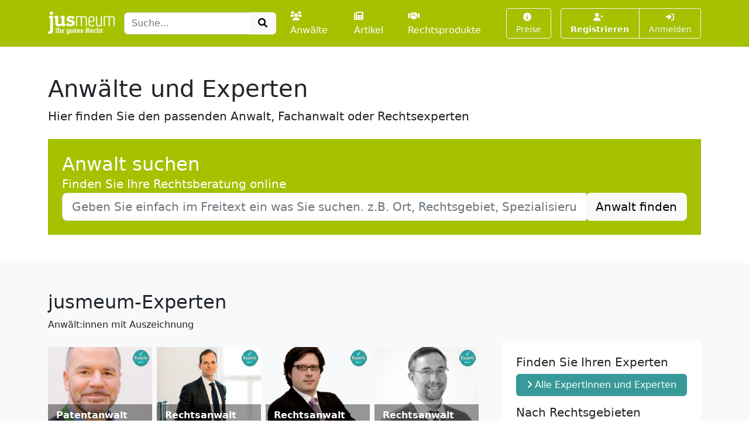

--- FILE ---
content_type: text/html; charset=UTF-8
request_url: https://www.jusmeum.de/anwaelte?experts=15&c%5B0%5D=Mietrecht%20und%20Wohnungseigentumsrecht&c%5B1%5D=Strafrecht&p=2
body_size: 6983
content:
<!doctype html>
<html lang="de">
  <head>
    <title>Anwälte</title>
    <meta charset="utf-8">
    <meta name="viewport" content="width=device-width, initial-scale=1">
<meta name="description" content="Hier finden Sie den passenden Anwalt, Fachanwalt oder Rechtsexperten">
      <meta name="keywords" content="Anwalt, Anwälte, Rechtsberatung">
      <meta name="robots" content="index, nofollow">
        <link href="/css/styles.min.css?cb=2" rel="stylesheet">
  
  </head>
  <body>
    <header class="sticky-top" style="top:0 !important;z-index:1030;">
          <nav id="navbar-one" class="navbar navbar-expand-lg navbar-dark bg-primary">
    <div class="container">
      <a class="navbar-brand pt-1" href="/">
        <img class="img-fluid" src="/images/logos/logo-white-claim.png" style="max-height:40px;" alt="jusmeum - Ihr gutes Recht">
      </a>
      <form id="global-search-form" class="" role="search" data-ac-url="/suche" action="/suche" method="GET">
        <div class="input-group">
          <input type="text" id="q" name="q" placeholder="Suche..." accesskey="s" autocomplete="off" class="flex-grow-1 form-control" />
          <button type="submit" class="btn btn-light">
            <i class="fa fa-search fa-fw"></i>
          </button>
        </div>
         <input type="hidden" id="t" name="t" value="_" />
      </form>
      <div class="navbar-nav ps-3">
                <a class="nav-link active" href="/anwaelte">
          <i class="fa fa-users me-1"></i>Anwälte
        </a>
        <a class="nav-link px-3 " href="/artikel">
          <i class="fa fa-newspaper me-1"></i>Artikel
        </a>
        <a class="nav-link " href="/rechtsprodukte">
          <i class="fa fa-handshake me-1"></i>Rechtsprodukte
        </a>
              </div>
      <button class="btn btn-outline-light navbar-toggler" type="button" data-bs-toggle="collapse" data-bs-target="#navbar-top-main" aria-controls="navbar-top-main" aria-expanded="false" aria-label="Toggle navigation">
        <span class="navbar-toggler-icon d-none"></span>
        <i class="fa fa-bars"></i>
      </button>
      <div id="navbar-top-main" class="collapse navbar-collapse h-100">
        <div class="navbar-nav ms-auto">
          
        <div class="ms-3">
      <a class="btn btn-outline-light btn-sm " href="/produkte">
        <i class="fa fa-info-circle me-1"></i>Preise
      </a>
    </div>
    <div class="ms-3">
      <div class="btn-group">
      <a class="btn btn-outline-light btn-sm fw-bold " tabindex="1" role="button" href="/auth/register">
        <i class="fa fa-user-plus me-1"></i>Registrieren
      </a>
      <a class="btn btn-outline-light btn-sm " tabindex="2" role="button" href="/login?referer=https://www.jusmeum.de/anwaelte?c%255B0%255D%3DMietrecht%2520und%2520Wohnungseigentumsrecht%26c%255B1%255D%3DStrafrecht%26experts%3D15%26p%3D2" data-toggle="dynamic-modal">
        <i class="fa fa-right-to-bracket"></i> Anmelden
      </a>
      </div>
    </div>
  


        </div>
      </div>
    </div>
  </nav>

    </header>
            
    
    <main class="" style="min-height:75vh;">
      
  <div class="container py-5">
    <h1>Anwälte und Experten</h1>
    <div class="lead mb-4">Hier finden Sie den passenden Anwalt, Fachanwalt oder Rechtsexperten</div>
    <div class="bg-primary text-white p-4">
      <h2 id="SucheAnwaelte" class="mb-0">Anwalt suchen</h2>
      <div class="lead">Finden Sie Ihre Rechtsberatung online</div>
      <div class="">
        <form method="get" action="/suche?t=lawyer">
          <div class="input-group">
            <input name="q" type="text" class="form-control form-control-lg border" placeholder="Geben Sie einfach im Freitext ein was Sie suchen. z.B. Ort, Rechtsgebiet, Spezialisierung, ..." value="">
            <span class="input-group-append">
              <input type="hidden" name="t" value="lawyer">
              <button class="btn btn-light btn-lg" type="submit">Anwalt finden</button>
            </span>
          </div>
        </form>
      </div>
    </div>
  </div>

  <div class="bg-light py-5">
    <div class="container">
      
      <h2 class="">jusmeum-Experten</h2>
      <div class="mb-3">Anwält:innen mit Auszeichnung</div>
      <div class="row">
        <div class="col-md-8">
          <div class="expert-grid-list">
            <div class="row g-2">
                              <div class="col-6 col-md-4 col-lg-3">
                  <div class="expert-grid-list-toggler">
                      

            <a class="expert-user position-relative" href="/profile/yorck%20r._hernandez1/experte">
                <span style="position: absolute;right:4px;top:4px;z-index:88;">
                  <img src="/images/experts/rechtsexperte-2018-sm.png" width="30" height="30" alt="Experte" title="Geprüfter Experte"></span>
                <img class="img-fluid" src="/static/files/0213e2cd-479a-4874-a8f1-18a440bcc1c5/yorck r.-hernandez1-sm.jpg" alt="Patentanwalt  Yorck Hernandez" width="100%">
                <div class="info" style="z-index:10;">
                    <div class="name fw-bold">
                        Patentanwalt  Yorck Hernandez
                    </div>
                    <div class="city">
                        Grünwald
                    </div>
                    
                                    </div>
            </a>


        
                  </div>
                </div>
                              <div class="col-6 col-md-4 col-lg-3">
                  <div class="expert-grid-list-toggler">
                      

            <a class="expert-user position-relative" href="/profile/benedikt_mahr1/experte">
                <span style="position: absolute;right:4px;top:4px;z-index:88;">
                  <img src="/images/experts/rechtsexperte-2018-sm.png" width="30" height="30" alt="Experte" title="Geprüfter Experte"></span>
                <img class="img-fluid" src="/static/files/97e042ce-2a65-4f02-9132-f070b3dfc865/benedikt-mahr1-sm.jpg" alt="Rechtsanwalt  Benedikt Mahr" width="100%">
                <div class="info" style="z-index:10;">
                    <div class="name fw-bold">
                        Rechtsanwalt  Benedikt Mahr
                    </div>
                    <div class="city">
                        München
                    </div>
                    
                                    </div>
            </a>


        
                  </div>
                </div>
                              <div class="col-6 col-md-4 col-lg-3">
                  <div class="expert-grid-list-toggler">
                      

            <a class="expert-user position-relative" href="/profile/thomas_bruggmann/experte">
                <span style="position: absolute;right:4px;top:4px;z-index:88;">
                  <img src="/images/experts/rechtsexperte-2018-sm.png" width="30" height="30" alt="Experte" title="Geprüfter Experte"></span>
                <img class="img-fluid" src="/static/files/55315223-5f0e-4ef5-862e-913d5aae5add/thomas-bruggmann-sm.png" alt="Rechtsanwalt  Thomas Bruggmann" width="100%">
                <div class="info" style="z-index:10;">
                    <div class="name fw-bold">
                        Rechtsanwalt  Thomas Bruggmann
                    </div>
                    <div class="city">
                        München
                    </div>
                    
                                    </div>
            </a>


        
                  </div>
                </div>
                              <div class="col-6 col-md-4 col-lg-3">
                  <div class="expert-grid-list-toggler">
                      

            <a class="expert-user position-relative" href="/profile/christian_luber1/experte">
                <span style="position: absolute;right:4px;top:4px;z-index:88;">
                  <img src="/images/experts/rechtsexperte-2018-sm.png" width="30" height="30" alt="Experte" title="Geprüfter Experte"></span>
                <img class="img-fluid" src="/static/files/75300891-d5b6-4a1b-8bca-ccd31f3698ee/christian-luber1-sm.jpg" alt="Rechtsanwalt  Christian Luber" width="100%">
                <div class="info" style="z-index:10;">
                    <div class="name fw-bold">
                        Rechtsanwalt  Christian Luber
                    </div>
                    <div class="city">
                        München
                    </div>
                    
                                    </div>
            </a>


        
                  </div>
                </div>
                              <div class="col-6 col-md-4 col-lg-3">
                  <div class="expert-grid-list-toggler">
                      

            <a class="expert-user position-relative" href="/profile/ingo_m_dethloff/experte">
                <span style="position: absolute;right:4px;top:4px;z-index:88;">
                  <img src="/images/experts/rechtsexperte-2018-sm.png" width="30" height="30" alt="Experte" title="Geprüfter Experte"></span>
                <img class="img-fluid" src="/static/files/3486443e-8453-46de-a3a0-8e44cf7e7386/ingo-m-dethloff-sm.jpg" alt="Rechtsanwalt  Ingo M. Dethloff" width="100%">
                <div class="info" style="z-index:10;">
                    <div class="name fw-bold">
                        Rechtsanwalt  Ingo M. Dethloff
                    </div>
                    <div class="city">
                        Potsdam
                    </div>
                    
                                    </div>
            </a>


        
                  </div>
                </div>
                              <div class="col-6 col-md-4 col-lg-3">
                  <div class="expert-grid-list-toggler">
                      

            <a class="expert-user position-relative" href="/profile/klaus_reidt/experte">
                <span style="position: absolute;right:4px;top:4px;z-index:88;">
                  <img src="/images/experts/rechtsexperte-2018-sm.png" width="30" height="30" alt="Experte" title="Geprüfter Experte"></span>
                <img class="img-fluid" src="/static/files/abd7024d-edc0-4266-865e-aa87a2b6ab02/klaus-reidt-sm.jpg" alt="Rentenberater  Klaus Peter Reidt" width="100%">
                <div class="info" style="z-index:10;">
                    <div class="name fw-bold">
                        Rentenberater  Klaus Peter Reidt
                    </div>
                    <div class="city">
                        Knüllwald
                    </div>
                    
                                    </div>
            </a>


        
                  </div>
                </div>
                              <div class="col-6 col-md-4 col-lg-3">
                  <div class="expert-grid-list-toggler">
                      

            <a class="expert-user position-relative" href="/profile/lutz_maass/experte">
                <span style="position: absolute;right:4px;top:4px;z-index:88;">
                  <img src="/images/experts/rechtsexperte-2018-sm.png" width="30" height="30" alt="Experte" title="Geprüfter Experte"></span>
                <img class="img-fluid" src="/static/files/a63bdbd2-495a-49e7-8610-590ceedbb5e8/lutz-maass-sm.jpg" alt="Rechtsanwalt  Lutz Maaß" width="100%">
                <div class="info" style="z-index:10;">
                    <div class="name fw-bold">
                        Rechtsanwalt  Lutz Maaß
                    </div>
                    <div class="city">
                        Werdau
                    </div>
                    
                                    </div>
            </a>


        
                  </div>
                </div>
                              <div class="col-6 col-md-4 col-lg-3">
                  <div class="expert-grid-list-toggler">
                      

            <a class="expert-user position-relative" href="/profile/volker_schmitt/experte">
                <span style="position: absolute;right:4px;top:4px;z-index:88;">
                  <img src="/images/experts/rechtsexperte-2018-sm.png" width="30" height="30" alt="Experte" title="Geprüfter Experte"></span>
                <img class="img-fluid" src="/static/files/18eedc9d-55a3-46cc-812b-33c662c1b2f2/volker-schmitt-sm.png" alt="Rechtsanwalt  Volker Schmitt" width="100%">
                <div class="info" style="z-index:10;">
                    <div class="name fw-bold">
                        Rechtsanwalt  Volker Schmitt
                    </div>
                    <div class="city">
                        Berlin
                    </div>
                    
                                    </div>
            </a>


        
                  </div>
                </div>
                          </div>
          </div>
        </div>
        <div class="col-md-4">
          <div class="bg-white p-4 ms-md-3">
            <h3 class="h5">Finden Sie Ihren Experten</h3>
            <a class="btn btn-expert w-100" href="/suche?q=&amp;t=lawyer&amp;pt=expert">
                  <i class="fa fa-angle-right"></i>
                  Alle Expertinnen und Experten
            </a>
            <h3 class="mb-0 h5 mt-3">Nach Rechtsgebieten</h3>
            <div class="small mb-2">Experten und Expertinnen nach Rechtsgebieten</div>
            <div class="">
                          <a class="badge bg-expert text-light" href="/suche?q=Arbeitsrecht&amp;t=lawyer&amp;pt=expert">
                Arbeitsrecht
              </a><br>
                          <a class="badge bg-expert text-light" href="/suche?q=Bankrecht%20und%20Kapitalmarktrecht&amp;t=lawyer&amp;pt=expert">
                Bankrecht und Kapitalmarktrecht
              </a><br>
                          <a class="badge bg-expert text-light" href="/suche?q=Handelsrecht%20und%20Gesellschaftsrecht&amp;t=lawyer&amp;pt=expert">
                Handelsrecht und Gesellschaftsrecht
              </a><br>
                          <a class="badge bg-expert text-light" href="/suche?q=Insolvenzrecht&amp;t=lawyer&amp;pt=expert">
                Insolvenzrecht
              </a><br>
                          <a class="badge bg-expert text-light" href="/suche?q=Steuerrecht&amp;t=lawyer&amp;pt=expert">
                Steuerrecht
              </a><br>
                          <a class="badge bg-expert text-light" href="/suche?q=IT-Recht&amp;t=lawyer&amp;pt=expert">
                IT-Recht
              </a><br>
                          <a class="badge bg-expert text-light" href="/suche?q=Medizinrecht&amp;t=lawyer&amp;pt=expert">
                Medizinrecht
              </a><br>
                          <a class="badge bg-expert text-light" href="/suche?q=Erbrecht&amp;t=lawyer&amp;pt=expert">
                Erbrecht
              </a><br>
                          <a class="badge bg-expert text-light" href="/suche?q=Mietrecht%20und%20Wohnungseigentumsrecht&amp;t=lawyer&amp;pt=expert">
                Mietrecht und Wohnungseigentumsrecht
              </a><br>
                          <a class="badge bg-expert text-light" href="/suche?q=Versicherungsrecht&amp;t=lawyer&amp;pt=expert">
                Versicherungsrecht
              </a><br>
                          <a class="badge bg-expert text-light" href="/suche?q=Gewerblicher%20Rechtsschutz&amp;t=lawyer&amp;pt=expert">
                Gewerblicher Rechtsschutz
              </a><br>
                          <a class="badge bg-expert text-light" href="/suche?q=Recht%20der%20internationalen%20Organisationen&amp;t=lawyer&amp;pt=expert">
                Recht der internationalen Organisationen
              </a><br>
                          <a class="badge bg-expert text-light" href="/suche?q=Sozialrecht&amp;t=lawyer&amp;pt=expert">
                Sozialrecht
              </a><br>
                          <a class="badge bg-expert text-light" href="/suche?q=Compliance&amp;t=lawyer&amp;pt=expert">
                Compliance
              </a><br>
                          <a class="badge bg-expert text-light" href="/suche?q=Mediation&amp;t=lawyer&amp;pt=expert">
                Mediation
              </a><br>
                          <a class="badge bg-expert text-light" href="/suche?q=Venture%20Capital%20und%20Startups&amp;t=lawyer&amp;pt=expert">
                Venture Capital und Startups
              </a><br>
                          <a class="badge bg-expert text-light" href="/suche?q=Strafrecht&amp;t=lawyer&amp;pt=expert">
                Strafrecht
              </a><br>
                          <a class="badge bg-expert text-light" href="/suche?q=Urheberrecht%20und%20Medienrecht&amp;t=lawyer&amp;pt=expert">
                Urheberrecht und Medienrecht
              </a><br>
                          <a class="badge bg-expert text-light" href="/suche?q=Verkehrsrecht&amp;t=lawyer&amp;pt=expert">
                Verkehrsrecht
              </a><br>
                        </div>
          </div>
        </div>
      </div>

      <h3 class="mt-5">Finden Sie den besten Anwalt für Ihr Anliegen!</h3>
      <div class="">Verlassen Sie sich auf unsere jusmeum-Experten!</div>
      <div class="row mt-3">
        <div class="col-md-6">
          <div class="bg-expert text-white p-4">
            <h4 class="fw-bold">Mit uns finden sie garantiert den passenden Anwalt für ihre rechtliche Fragestellung!</h4>
            <p>Unsere Rechtsexperten werden durch die Verknüpfung mit den Rechtsprodukten übersichtlich dargestellt und können dadurch von Ihnen schnellmöglichst gefunden werden.</p>
            <p>Durch unser Jusmeum-Expertensiegel können sie sich darauf verlassen, dass unsere Experten über geprüfte Expertise in ihrer individuellen, rechtlichen Fragestellung haben. So finden sie bei uns nicht nur aussagekräftige Profile von Rechtsexperten, deren Erfahrung mit individuellen rechtlichen Fragestellungen durch uns geprüft und durch das Expertensiegel beglaubigt wurde, sondern sie können auch die dem Expertensiegel zugrunde liegenden Referenzen und Empfehlungen im Expertenprofil nachlesen und sich so auch selber ein Bild über die einschlägige Kompetenz des Rechtsexperten machen.</p>
            <p>Durch unsere Prüfung, das Jusmeum-Expertensiegel sowie ihre individuelle Durchsicht finden sie garantiert bei uns den passenden Rechtsanwalt für Ihre rechtliche Fragestellung.</p>
          </div>
        </div>
        <div class="col-md-6">
          <h2 class="h4 mt-4">Geprüfte Rechtsexperten</h2>
          <p>Unsere jusmeum-Experten erkennen Sie am jusmeum-Expertensiegel, dem Vertrauenszeichen für Kompetenz, Expertise und Engagement.</p>
          <p>Wir setzen neue Standards! Durch unser strenges, zweistufiges Prüfverfahren stellen wir sicher, dass der jusmeum-Expertenkreis nur den besten Rechtsexperten vorbehalten bleibt. Darauf können Sie sich verlassen!</p>
          <h2 class="h4 mt-4">Sie wollen als Experte ausgezeichnet werden?</h2>
          <p>
            <a class="btn btn-expert" href="/experte-werden">
              <i class="fa fa-arrow-right"></i>
              Hier Erfahren Sie alles zum Experten-Profil</a>
          </p>
        </div>
      </div>
    </div>
  </div>

  <section class="container py-5">
    <div class="d-flex align-items-center">
      <div>
        <h2 class="mb-0">Neu registrierte Anwälte</h2>
      </div>
      <div class="ms-3">
        <a class="btn btn-primary btn-xs" href="/suche?q=&amp;t=lawyer">
          <i class="fa fa-angle-right"></i>
          Alle Anwälte
        </a>
      </div>
    </div>
    <div class="mb-4">Wer ist neu auf jusmeum?</div>
    <div class="row">
              <div class="col-md-6 col-lg-4 mb-2">
          
            <div class="p-3 border-bottom border- basis position-relative hover-block">
                <div class="d-flex">
                    <div class="flex-shrink-0" style="width:60px;">
                        <img src="/static/files/5f6b026e-c2e2-4bc1-947d-9c020895283b/goodman-vaall1-sm.jpg" class="img-fluid border" width="60" alt="Rechtsanwalt  Goodman Vaall">
                    </div>
                    <div class="ms-2">
                        <div class="d-flex">
                            <div class="">
                                <h3 class="h6 mb-0 fw-bold">
                                    <a class="text-body" href="/profile/goodman_vaall1">
                                        Rechtsanwalt  Goodman Vaall
                                    </a>
                                </h3>
                                <div class="text-muted small lh-sm mt-1">
                                    
                                </div>
                            </div>
                                                    </div>
                                            </div>
                                    </div>
            </div>

        
        </div>
              <div class="col-md-6 col-lg-4 mb-2">
          
            <div class="p-3 border-bottom border- basis position-relative hover-block">
                <div class="d-flex">
                    <div class="flex-shrink-0" style="width:60px;">
                        <img src="/static/files/3716aeac-fd54-49e5-8634-1bb1f5213277/don-peters1-sm.jpg" class="img-fluid border" width="60" alt="Rechtsanwalt  Don Peters">
                    </div>
                    <div class="ms-2">
                        <div class="d-flex">
                            <div class="">
                                <h3 class="h6 mb-0 fw-bold">
                                    <a class="text-body" href="/profile/don_peters1">
                                        Rechtsanwalt  Don Peters
                                    </a>
                                </h3>
                                <div class="text-muted small lh-sm mt-1">
                                    
                                </div>
                            </div>
                                                    </div>
                                            </div>
                                    </div>
            </div>

        
        </div>
              <div class="col-md-6 col-lg-4 mb-2">
          
            <div class="p-3 border-bottom border- basis position-relative hover-block">
                <div class="d-flex">
                    <div class="flex-shrink-0" style="width:60px;">
                        <img src="/static/files/55b82109-4b71-40de-8cb4-daa4df874ce6/adrianos-facchetti1-sm.jpg" class="img-fluid border" width="60" alt="Rechtsanwalt  Adrianos Facchetti">
                    </div>
                    <div class="ms-2">
                        <div class="d-flex">
                            <div class="">
                                <h3 class="h6 mb-0 fw-bold">
                                    <a class="text-body" href="/profile/adrianos_facchetti1">
                                        Rechtsanwalt  Adrianos Facchetti
                                    </a>
                                </h3>
                                <div class="text-muted small lh-sm mt-1">
                                    The Law Offices of Adrianos Facchetti, Accident &amp; Injury Lawyer is a Burbank personal injury firm with decades of experience. We handle car accidents, dog bites, and wrongful death cases. We fight for maximum compensation. Call 626-793-8607 for a free con
                                </div>
                            </div>
                                                    </div>
                                            </div>
                                    </div>
            </div>

        
        </div>
              <div class="col-md-6 col-lg-4 mb-2">
          
            <div class="p-3 border-bottom border- basis position-relative hover-block">
                <div class="d-flex">
                    <div class="flex-shrink-0" style="width:60px;">
                        <img src="/static/files/bfde08c9-47a3-4659-92f6-98ca06c02ed7/nk88-sme1-sm.jpg" class="img-fluid border" width="60" alt="Rechtsanwältin  Nk88 Sme">
                    </div>
                    <div class="ms-2">
                        <div class="d-flex">
                            <div class="">
                                <h3 class="h6 mb-0 fw-bold">
                                    <a class="text-body" href="/profile/nk88_sme1">
                                        Rechtsanwältin  Nk88 Sme
                                    </a>
                                </h3>
                                <div class="text-muted small lh-sm mt-1">
                                    NK88 được biết đến như một trong những sân chơi cá cược trực tuyến uy tín hàng đầu khu vực châu Á, ghi dấu ấn mạnh mẽ tại thị trường Việt Nam trong năm 2025. Nền tảng sở hữu hệ thống vận hành mượt mà, tốc độ truy cập ổn định cùng kho sản phẩm giải trí pho
                                </div>
                            </div>
                                                    </div>
                                            </div>
                                    </div>
            </div>

        
        </div>
              <div class="col-md-6 col-lg-4 mb-2">
          
            <div class="p-3 border-bottom border- basis position-relative hover-block">
                <div class="d-flex">
                    <div class="flex-shrink-0" style="width:60px;">
                        <img src="/static/files/cebc50d4-6caf-4f1c-b667-ad40d0bd8c25/grey-hall1-sm.jpg" class="img-fluid border" width="60" alt="Rechtsanwalt  Grey Hall">
                    </div>
                    <div class="ms-2">
                        <div class="d-flex">
                            <div class="">
                                <h3 class="h6 mb-0 fw-bold">
                                    <a class="text-body" href="/profile/grey_hall1">
                                        Rechtsanwalt  Grey Hall
                                    </a>
                                </h3>
                                <div class="text-muted small lh-sm mt-1">
                                    
                                </div>
                            </div>
                                                    </div>
                                            </div>
                                    </div>
            </div>

        
        </div>
              <div class="col-md-6 col-lg-4 mb-2">
          
            <div class="p-3 border-bottom border- basis position-relative hover-block">
                <div class="d-flex">
                    <div class="flex-shrink-0" style="width:60px;">
                        <img src="/static/files/c4a9c7b1-a019-491d-a5ef-ba9932076f82/michael-rainer1-sm.png" class="img-fluid border" width="60" alt="Rechtsanwalt  Michael Rainer">
                    </div>
                    <div class="ms-2">
                        <div class="d-flex">
                            <div class="">
                                <h3 class="h6 mb-0 fw-bold">
                                    <a class="text-body" href="/profile/michael_rainer1">
                                        Rechtsanwalt  Michael Rainer
                                    </a>
                                </h3>
                                <div class="text-muted small lh-sm mt-1">
                                    
                                </div>
                            </div>
                                                    </div>
                                            </div>
                                    </div>
            </div>

        
        </div>
              <div class="col-md-6 col-lg-4 mb-2">
          
            <div class="p-3 border-bottom border- basis position-relative hover-block">
                <div class="d-flex">
                    <div class="flex-shrink-0" style="width:60px;">
                        <img src="/static/files/9fda97f7-241b-4750-80af-b2565e693ded/jesse-harris1-sm.jpg" class="img-fluid border" width="60" alt="Rechtsanwalt  Jesse Harris">
                    </div>
                    <div class="ms-2">
                        <div class="d-flex">
                            <div class="">
                                <h3 class="h6 mb-0 fw-bold">
                                    <a class="text-body" href="/profile/jesse_harris1">
                                        Rechtsanwalt  Jesse Harris
                                    </a>
                                </h3>
                                <div class="text-muted small lh-sm mt-1">
                                    
                                </div>
                            </div>
                                                    </div>
                                            </div>
                                    </div>
            </div>

        
        </div>
              <div class="col-md-6 col-lg-4 mb-2">
          
            <div class="p-3 border-bottom border- basis position-relative hover-block">
                <div class="d-flex">
                    <div class="flex-shrink-0" style="width:60px;">
                        <img src="/static/files/4a6c18a0-17ea-4b0f-8b00-c766f9b03ba7/uu88-ccasino1-sm.jpg" class="img-fluid border" width="60" alt="Rechtsanwalt  Uu88 Ccasino">
                    </div>
                    <div class="ms-2">
                        <div class="d-flex">
                            <div class="">
                                <h3 class="h6 mb-0 fw-bold">
                                    <a class="text-body" href="/profile/uu88_ccasino1">
                                        Rechtsanwalt  Uu88 Ccasino
                                    </a>
                                </h3>
                                <div class="text-muted small lh-sm mt-1">
                                    
                                </div>
                            </div>
                                                    </div>
                                            </div>
                                    </div>
            </div>

        
        </div>
              <div class="col-md-6 col-lg-4 mb-2">
          
            <div class="p-3 border-bottom border- basis position-relative hover-block">
                <div class="d-flex">
                    <div class="flex-shrink-0" style="width:60px;">
                        <img src="/static/files/80e0fc42-9ce1-4652-a20b-dc630adba071/reece-henry1-sm.jpg" class="img-fluid border" width="60" alt="Rechtsanwalt  Reece Henry">
                    </div>
                    <div class="ms-2">
                        <div class="d-flex">
                            <div class="">
                                <h3 class="h6 mb-0 fw-bold">
                                    <a class="text-body" href="/profile/reece_henry1">
                                        Rechtsanwalt  Reece Henry
                                    </a>
                                </h3>
                                <div class="text-muted small lh-sm mt-1">
                                    
                                </div>
                            </div>
                                                    </div>
                                            </div>
                                    </div>
            </div>

        
        </div>
              <div class="col-md-6 col-lg-4 mb-2">
          
            <div class="p-3 border-bottom border- basis position-relative hover-block">
                <div class="d-flex">
                    <div class="flex-shrink-0" style="width:60px;">
                        <img src="/static/files/2ee67d7a-81f9-4ef1-9cea-9428494ad667/kermit-patel1-sm.jpg" class="img-fluid border" width="60" alt="Rechtsanwalt  Kermit Patel">
                    </div>
                    <div class="ms-2">
                        <div class="d-flex">
                            <div class="">
                                <h3 class="h6 mb-0 fw-bold">
                                    <a class="text-body" href="/profile/kermit_patel1">
                                        Rechtsanwalt  Kermit Patel
                                    </a>
                                </h3>
                                <div class="text-muted small lh-sm mt-1">
                                    
                                </div>
                            </div>
                                                    </div>
                                            </div>
                                    </div>
            </div>

        
        </div>
              <div class="col-md-6 col-lg-4 mb-2">
          
            <div class="p-3 border-bottom border- basis position-relative hover-block">
                <div class="d-flex">
                    <div class="flex-shrink-0" style="width:60px;">
                        <img src="/static/files/3584b9eb-4603-488d-87ae-67d7c4489a1b/wade-miller1-sm.jpg" class="img-fluid border" width="60" alt="Rechtsanwalt  Wade Miller">
                    </div>
                    <div class="ms-2">
                        <div class="d-flex">
                            <div class="">
                                <h3 class="h6 mb-0 fw-bold">
                                    <a class="text-body" href="/profile/wade_miller1">
                                        Rechtsanwalt  Wade Miller
                                    </a>
                                </h3>
                                <div class="text-muted small lh-sm mt-1">
                                    
                                </div>
                            </div>
                                                    </div>
                                            </div>
                                    </div>
            </div>

        
        </div>
              <div class="col-md-6 col-lg-4 mb-2">
          
            <div class="p-3 border-bottom border- basis position-relative hover-block">
                <div class="d-flex">
                    <div class="flex-shrink-0" style="width:60px;">
                        <img src="/static/files/b10d5b8f-d67f-44a5-9685-a168fd994a1c/brixton-peterson1-sm.jpg" class="img-fluid border" width="60" alt="Rechtsanwalt  Brixton Peterson">
                    </div>
                    <div class="ms-2">
                        <div class="d-flex">
                            <div class="">
                                <h3 class="h6 mb-0 fw-bold">
                                    <a class="text-body" href="/profile/brixton_peterson1">
                                        Rechtsanwalt  Brixton Peterson
                                    </a>
                                </h3>
                                <div class="text-muted small lh-sm mt-1">
                                    
                                </div>
                            </div>
                                                    </div>
                                            </div>
                                    </div>
            </div>

        
        </div>
          </div>
  </section>

  <section class="bg-light py-5">
    <div class="container">
      <div class="row">
        <div class="col-sm-6">
          <div class="">
            <h2>Anwalt/Anwältin nach Ort</h2>
            <div class="mb-3">Finden Sie den passenden Anwalt, Fachanwalt oder geprüften Rechtsexperten in Ihrem Ort:</div>
                          <a class="btn btn-outline-secondary btn-sm" style="margin-bottom:4px;" href="/suche?t=lawyer&amp;o=Berlin">
                Berlin (106)
              </a>
                          <a class="btn btn-outline-secondary btn-sm" style="margin-bottom:4px;" href="/suche?t=lawyer&amp;o=M%C3%BCnchen">
                München (91)
              </a>
                          <a class="btn btn-outline-secondary btn-sm" style="margin-bottom:4px;" href="/suche?t=lawyer&amp;o=Hamburg">
                Hamburg (73)
              </a>
                          <a class="btn btn-outline-secondary btn-sm" style="margin-bottom:4px;" href="/suche?t=lawyer&amp;o=K%C3%B6ln">
                Köln (37)
              </a>
                          <a class="btn btn-outline-secondary btn-sm" style="margin-bottom:4px;" href="/suche?t=lawyer&amp;o=D%C3%BCsseldorf">
                Düsseldorf (21)
              </a>
                          <a class="btn btn-outline-secondary btn-sm" style="margin-bottom:4px;" href="/suche?t=lawyer&amp;o=Frankfurt%20am%20Main%20">
                Frankfurt am Main  (19)
              </a>
                          <a class="btn btn-outline-secondary btn-sm" style="margin-bottom:4px;" href="/suche?t=lawyer&amp;o=Dresden">
                Dresden (18)
              </a>
                          <a class="btn btn-outline-secondary btn-sm" style="margin-bottom:4px;" href="/suche?t=lawyer&amp;o=Dortmund">
                Dortmund (15)
              </a>
                          <a class="btn btn-outline-secondary btn-sm" style="margin-bottom:4px;" href="/suche?t=lawyer&amp;o=Stuttgart">
                Stuttgart (14)
              </a>
                          <a class="btn btn-outline-secondary btn-sm" style="margin-bottom:4px;" href="/suche?t=lawyer&amp;o=Leipzig">
                Leipzig (14)
              </a>
                          <a class="btn btn-outline-secondary btn-sm" style="margin-bottom:4px;" href="/suche?t=lawyer&amp;o=Bremen">
                Bremen (14)
              </a>
                          <a class="btn btn-outline-secondary btn-sm" style="margin-bottom:4px;" href="/suche?t=lawyer&amp;o=Frankfurt">
                Frankfurt (14)
              </a>
                          <a class="btn btn-outline-secondary btn-sm" style="margin-bottom:4px;" href="/suche?t=lawyer&amp;o=Wiesbaden">
                Wiesbaden (9)
              </a>
                          <a class="btn btn-outline-secondary btn-sm" style="margin-bottom:4px;" href="/suche?t=lawyer&amp;o=N%C3%BCrnberg">
                Nürnberg (9)
              </a>
                          <a class="btn btn-outline-secondary btn-sm" style="margin-bottom:4px;" href="/suche?t=lawyer&amp;o=Bonn">
                Bonn (9)
              </a>
                          <a class="btn btn-outline-secondary btn-sm" style="margin-bottom:4px;" href="/suche?t=lawyer&amp;o=M%C3%BCnster">
                Münster (9)
              </a>
                          <a class="btn btn-outline-secondary btn-sm" style="margin-bottom:4px;" href="/suche?t=lawyer&amp;o=Potsdam">
                Potsdam (8)
              </a>
                          <a class="btn btn-outline-secondary btn-sm" style="margin-bottom:4px;" href="/suche?t=lawyer&amp;o=Mannheim">
                Mannheim (8)
              </a>
                          <a class="btn btn-outline-secondary btn-sm" style="margin-bottom:4px;" href="/suche?t=lawyer&amp;o=Trier">
                Trier (8)
              </a>
                          <a class="btn btn-outline-secondary btn-sm" style="margin-bottom:4px;" href="/suche?t=lawyer&amp;o=Rostock">
                Rostock (8)
              </a>
                          <a class="btn btn-outline-secondary btn-sm" style="margin-bottom:4px;" href="/suche?t=lawyer&amp;o=Hannover">
                Hannover (8)
              </a>
                          <a class="btn btn-outline-secondary btn-sm" style="margin-bottom:4px;" href="/suche?t=lawyer&amp;o=Jena">
                Jena (7)
              </a>
                          <a class="btn btn-outline-secondary btn-sm" style="margin-bottom:4px;" href="/suche?t=lawyer&amp;o=Karlsruhe">
                Karlsruhe (7)
              </a>
                          <a class="btn btn-outline-secondary btn-sm" style="margin-bottom:4px;" href="/suche?t=lawyer&amp;o=Augsburg">
                Augsburg (7)
              </a>
                          <a class="btn btn-outline-secondary btn-sm" style="margin-bottom:4px;" href="/suche?t=lawyer&amp;o=Chemnitz">
                Chemnitz (7)
              </a>
                          <a class="btn btn-outline-secondary btn-sm" style="margin-bottom:4px;" href="/suche?t=lawyer&amp;o=Essen">
                Essen (6)
              </a>
                          <a class="btn btn-outline-secondary btn-sm" style="margin-bottom:4px;" href="/suche?t=lawyer&amp;o=Freiburg">
                Freiburg (6)
              </a>
                          <a class="btn btn-outline-secondary btn-sm" style="margin-bottom:4px;" href="/suche?t=lawyer&amp;o=Koblenz">
                Koblenz (6)
              </a>
                          <a class="btn btn-outline-secondary btn-sm" style="margin-bottom:4px;" href="/suche?t=lawyer&amp;o=Mainz">
                Mainz (6)
              </a>
                          <a class="btn btn-outline-secondary btn-sm" style="margin-bottom:4px;" href="/suche?t=lawyer&amp;o=Aachen">
                Aachen (6)
              </a>
                          <a class="btn btn-outline-secondary btn-sm" style="margin-bottom:4px;" href="/suche?t=lawyer&amp;o=Krefeld">
                Krefeld (5)
              </a>
                          <a class="btn btn-outline-secondary btn-sm" style="margin-bottom:4px;" href="/suche?t=lawyer&amp;o=Regensburg">
                Regensburg (5)
              </a>
                          <a class="btn btn-outline-secondary btn-sm" style="margin-bottom:4px;" href="/suche?t=lawyer&amp;o=Solingen">
                Solingen (5)
              </a>
                          <a class="btn btn-outline-secondary btn-sm" style="margin-bottom:4px;" href="/suche?t=lawyer&amp;o=Darmstadt">
                Darmstadt (5)
              </a>
                          <a class="btn btn-outline-secondary btn-sm" style="margin-bottom:4px;" href="/suche?t=lawyer&amp;o=Saarbr%C3%BCcken">
                Saarbrücken (5)
              </a>
                      </div>
        </div>
        <div class="col-sm-6">
          <div class="">
            <h2>Anwälte nach Rechtsgebiet</h2>
            <div class="mb-3">Finden Sie den passenden Anwalt, Fachanwalt oder geprüften Rechtsexperten für Ihr gesuchtes Rechtsgebiet:</div>
                          <a class="btn btn-outline-secondary btn-sm" style="margin-bottom:4px;" href="/suche?t=lawyer&amp;c=Arbeitsrecht">
                Arbeitsrecht
                <span class="badge bg-secondary">1117</span>
              </a>
                          <a class="btn btn-outline-secondary btn-sm" style="margin-bottom:4px;" href="/suche?t=lawyer&amp;c=Sozialrecht">
                Sozialrecht
                <span class="badge bg-secondary">641</span>
              </a>
                          <a class="btn btn-outline-secondary btn-sm" style="margin-bottom:4px;" href="/suche?t=lawyer&amp;c=Familienrecht">
                Familienrecht
                <span class="badge bg-secondary">614</span>
              </a>
                          <a class="btn btn-outline-secondary btn-sm" style="margin-bottom:4px;" href="/suche?t=lawyer&amp;c=Zivilrecht">
                Zivilrecht
                <span class="badge bg-secondary">542</span>
              </a>
                          <a class="btn btn-outline-secondary btn-sm" style="margin-bottom:4px;" href="/suche?t=lawyer&amp;c=Immobilien,%20Baurecht,%20Architektenrecht">
                Immobilien, Baurecht, Architektenrecht
                <span class="badge bg-secondary">489</span>
              </a>
                          <a class="btn btn-outline-secondary btn-sm" style="margin-bottom:4px;" href="/suche?t=lawyer&amp;c=Verwaltungsrecht">
                Verwaltungsrecht
                <span class="badge bg-secondary">469</span>
              </a>
                          <a class="btn btn-outline-secondary btn-sm" style="margin-bottom:4px;" href="/suche?t=lawyer&amp;c=Mietrecht%20und%20Wohnungseigentumsrecht">
                Mietrecht und Wohnungseigentumsrecht
                <span class="badge bg-secondary">433</span>
              </a>
                          <a class="btn btn-outline-secondary btn-sm" style="margin-bottom:4px;" href="/suche?t=lawyer&amp;c=Strafrecht">
                Strafrecht
                <span class="badge bg-secondary">432</span>
              </a>
                          <a class="btn btn-outline-secondary btn-sm" style="margin-bottom:4px;" href="/suche?t=lawyer&amp;c=Erbrecht">
                Erbrecht
                <span class="badge bg-secondary">423</span>
              </a>
                          <a class="btn btn-outline-secondary btn-sm" style="margin-bottom:4px;" href="/suche?t=lawyer&amp;c=Verkehrsrecht">
                Verkehrsrecht
                <span class="badge bg-secondary">375</span>
              </a>
                          <a class="btn btn-outline-secondary btn-sm" style="margin-bottom:4px;" href="/suche?t=lawyer&amp;c=Handelsrecht%20und%20Gesellschaftsrecht">
                Handelsrecht und Gesellschaftsrecht
                <span class="badge bg-secondary">367</span>
              </a>
                          <a class="btn btn-outline-secondary btn-sm" style="margin-bottom:4px;" href="/suche?t=lawyer&amp;c=Medizinrecht">
                Medizinrecht
                <span class="badge bg-secondary">347</span>
              </a>
                          <a class="btn btn-outline-secondary btn-sm" style="margin-bottom:4px;" href="/suche?t=lawyer&amp;c=Recht%20allgemein">
                Recht allgemein
                <span class="badge bg-secondary">344</span>
              </a>
                          <a class="btn btn-outline-secondary btn-sm" style="margin-bottom:4px;" href="/suche?t=lawyer&amp;c=Steuerrecht">
                Steuerrecht
                <span class="badge bg-secondary">281</span>
              </a>
                          <a class="btn btn-outline-secondary btn-sm" style="margin-bottom:4px;" href="/suche?t=lawyer&amp;c=IT-Recht">
                IT-Recht
                <span class="badge bg-secondary">221</span>
              </a>
                          <a class="btn btn-outline-secondary btn-sm" style="margin-bottom:4px;" href="/suche?t=lawyer&amp;c=Wohnungseigentumsrecht">
                Wohnungseigentumsrecht
                <span class="badge bg-secondary">204</span>
              </a>
                          <a class="btn btn-outline-secondary btn-sm" style="margin-bottom:4px;" href="/suche?t=lawyer&amp;c=Urheberrecht%20und%20Medienrecht">
                Urheberrecht und Medienrecht
                <span class="badge bg-secondary">183</span>
              </a>
                          <a class="btn btn-outline-secondary btn-sm" style="margin-bottom:4px;" href="/suche?t=lawyer&amp;c=Gewerblicher%20Rechtsschutz">
                Gewerblicher Rechtsschutz
                <span class="badge bg-secondary">180</span>
              </a>
                          <a class="btn btn-outline-secondary btn-sm" style="margin-bottom:4px;" href="/suche?t=lawyer&amp;c=Insolvenzrecht">
                Insolvenzrecht
                <span class="badge bg-secondary">178</span>
              </a>
                          <a class="btn btn-outline-secondary btn-sm" style="margin-bottom:4px;" href="/suche?t=lawyer&amp;c=Bankrecht%20und%20Kapitalmarktrecht">
                Bankrecht und Kapitalmarktrecht
                <span class="badge bg-secondary">160</span>
              </a>
                          <a class="btn btn-outline-secondary btn-sm" style="margin-bottom:4px;" href="/suche?t=lawyer&amp;c=Sonstiges">
                Sonstiges
                <span class="badge bg-secondary">117</span>
              </a>
                          <a class="btn btn-outline-secondary btn-sm" style="margin-bottom:4px;" href="/suche?t=lawyer&amp;c=Europarecht">
                Europarecht
                <span class="badge bg-secondary">116</span>
              </a>
                          <a class="btn btn-outline-secondary btn-sm" style="margin-bottom:4px;" href="/suche?t=lawyer&amp;c=Umweltrecht">
                Umweltrecht
                <span class="badge bg-secondary">107</span>
              </a>
                          <a class="btn btn-outline-secondary btn-sm" style="margin-bottom:4px;" href="/suche?t=lawyer&amp;c=Internationales%20Wirtschaftsrecht">
                Internationales Wirtschaftsrecht
                <span class="badge bg-secondary">107</span>
              </a>
                          <a class="btn btn-outline-secondary btn-sm" style="margin-bottom:4px;" href="/suche?t=lawyer&amp;c=Mediation">
                Mediation
                <span class="badge bg-secondary">102</span>
              </a>
                      </div>
        </div>
      </div>
    </div>
  </section>

    </main>
    <footer class="footer">
      <div class="container">
        <div class="row">
          <div class="col-md-6">
            <div class="">
              <a class="fw-bold" href="/ueber-uns">Über uns</a> |
              <a href="/experte-werden">Experte werden</a>
                          </div>
            <div class="mt-2">
              <a href="/datenschutz">Datenschutz</a> |
              <a href="/agb">AGB</a> |
              <a href="/impressum">Impressum und Kontakt</a> |
              &copy;2022 jusmeum GmbH
            </div>
          </div>
          <div class="col-md-6 text-end">
            <div class="supporters">
              <img class="ms-3" src="/images/modules/layout/supporter_lmu_min.png" height="50" width="90" title="Existenzgründungen aus der Wissenschaft" alt="Existenzgründungen aus der Wissenschaft">
              <img class="ms-3" src="/images/modules/layout/supporter_exist_min.png" height="50" width="78" title="EXIST" alt="Unterstützer-Bild EXIST">
              <img class="ms-3" src="/images/modules/layout/supporter_mpi_min.png" height="50" width="62" title="MPI" alt="Unterstützer-Bild MPI">
              <img class="ms-3" src="/images/modules/layout/supporter_spinoff_min.png" height="30" width="70" title="Spinn-Off" alt="Unterstützer-Bild Spinn-Off">
            </div>
          </div>
        </div>
      </div>
    </footer>
          <script>
    var onuo = {
      admin: null
    };
  </script>
    <script src="/js/scripts.min.js?cb=2"></script>
  
      </body>
</html>
